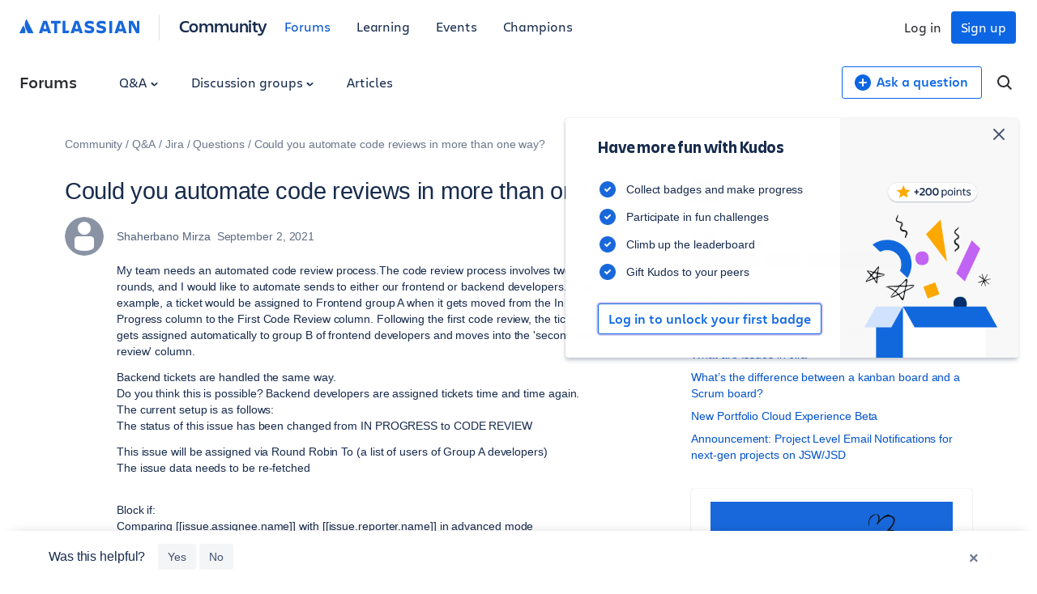

--- FILE ---
content_type: text/html;charset=UTF-8
request_url: https://community.atlassian.com/forums/s/plugins/custom/atlassian/atlassian/contentful_get_house_ad?tid=3856701649466693607&node=jira&parentNode=jira
body_size: 1145
content:



<div id="houseAdContent"> <a href="https://community.atlassian.com/forums/Data-Center-articles/Workshop-Series-Cloud-Ready-Set-Go/ba-p/3145886?utm_source=house-ad&utm_medium=comarketing&utm_campaign=P:event*O:community*W:jira*H:fy26q2*I:clgtm-seriescloudready-jiragroup*" target="_blank" rel="noopener"> <img src="//images.ctfassets.net/kq1hxg0iw5cx/60TWdU6gIhGjAdyVbu9giM/23dbc55d2e8820f266b2651283fac655/Community_ad_-_PM_WS.png" alt="atlassian, cloud ready set go, cloud migration workshop, workshop series, atlassian cloud transformation, data center migration, atlassian learning, cloud strategy, cloud adoption, system of work, migration lab, move to cloud." /> </a> <h3 class="atl-widget__heading adg-u-mt1">[New Series] Cloud – Ready, Set, Go!</h3> <p class="atl-widget__info">Interactive, hands-on session to help organizations move to Cloud with clarity and confidence. Get expert guidance to assess your environment, align stakeholders, and identify blockers so you can avoid missteps and accelerate readiness.</p> <a href="https://community.atlassian.com/forums/Data-Center-articles/Workshop-Series-Cloud-Ready-Set-Go/ba-p/3145886?utm_source=house-ad&utm_medium=comarketing&utm_campaign=P:event*O:community*W:jira*H:fy26q2*I:clgtm-seriescloudready-jiragroup*" target="_blank" rel="noopener" class="adg-button--standard"> <span>Register now</span> <svg class="atl-icon" preserveAspectRatio="xMidYMid meet" width="16" height="16" style="position: relative; top: -1px;" > <use xlink:href="/forums/s/html/assets/symbol/icons.sprite.svg?sha=6a62ee8_d70a3f7c-f91a-42ae-a7b6-456376498569#external"></use> </svg> </a> </div>